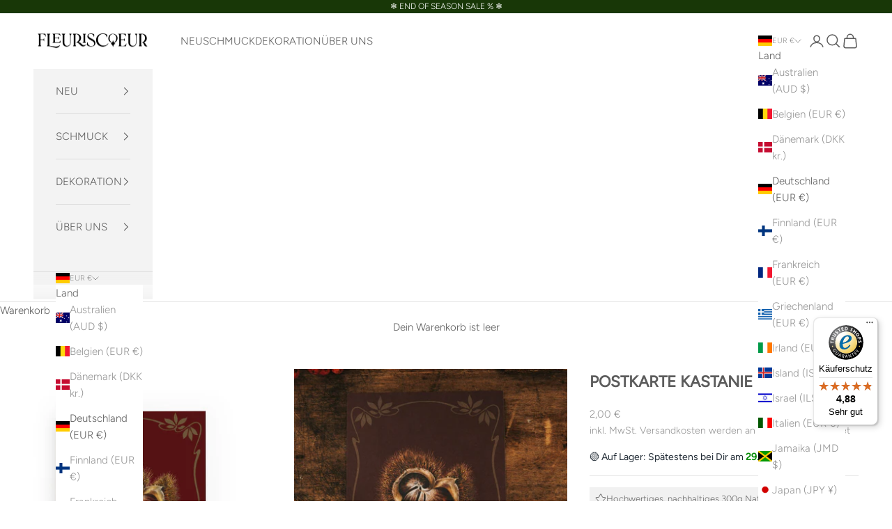

--- FILE ---
content_type: application/javascript; charset=utf-8
request_url: https://cs.complianz.io/cookie-solution/confs/js/15692366.js
body_size: -190
content:
_cmplc.csRC = { consApiKey: 'i7xC4QrKpUYrj8C4sppjpqy92Mm6m6Av', brand: 'Complianz', publicId: 'aad98ab8-e076-4a4a-a314-5dd3e83fc146', floatingGroup: false };
_cmplc.csEnabled = true;
_cmplc.csPurposes = [1,5];
_cmplc.cpUpd = 1768485262;
_cmplc.csFeatures = {"geolocation_setting":true,"compliance_solution_white_labeling":1,"rejection_recovery":false,"full_customization":true,"multiple_languages":true,"mobile_app_integration":false};
_cmplc.csT = null;
_cmplc.googleConsentModeV2 = true;
_cmplc.totalNumberOfProviders = 9;


--- FILE ---
content_type: application/javascript; charset=utf-8
request_url: https://searchanise-ef84.kxcdn.com/templates.2Q9Q9u9c6V.js
body_size: 1310
content:
Searchanise=window.Searchanise||{};Searchanise.templates={Platform:'shopify',StoreName:'FLEURISCOEUR',AutocompleteDescriptionStrings:3,AutocompleteShowProductCode:'N',AutocompleteItem:'<li class="snize-ac-odd snize-product ${product_classes}" data-original-product-id="${original_product_id}" id="snize-ac-product-${product_id}"><a href="${autocomplete_link}" class="snize-item clearfix" draggable="false"><span class="snize-thumbnail"><img src="${image_link}" alt="${autocomplete_image_alt}" class="snize-item-image ${additional_image_classes}" style="max-width:70px;max-height:70px;" border="0"></span><span class="snize-overhidden">${autocomplete_product_ribbons_html}<span class="snize-title">${title}</span>${autocomplete_product_code_html}${autocomplete_product_attribute_html}<span class="snize-description">${description}</span>${autocomplete_prices_html}${autocomplete_in_stock_status_html}${reviews_html}</span></a></li>',AutocompleteResultsHTML:'<div style="text-align: center;"><a href="#" title="Exclusive sale"><img src="https://www.searchanise.com/images/sale_sign.jpg" style="display: inline;" /></a></div>',AutocompleteNoResultsHTML:'<p>Sorry, nothing found for [search_string].</p><p>Try some of our <a href="#" title="Bestsellers">bestsellers →</a>.</p>',ResultsShow:'Y',SmartNavigationOverrideSeo:'Y',ShowBestsellingSorting:'Y',ShowDiscountSorting:'Y',CategorySortingRule:"searchanise",ShopifyCurrency:'EUR',ShopifyLocales:{"en":{"locale":"en","name":"English","primary":false,"published":true},"de":{"locale":"de","name":"German","primary":true,"published":true}},PriceFormatSymbol:'€',PriceFormatBefore:'',PriceFormatAfter:' €',PriceFormatDecimalSeparator:',',PriceFormatThousandsSeparator:'.',ColorsCSS:'div.snize li.snize-product span.snize-title { color: #555555; }div.snize li.snize-category span.snize-title { color: #555555; }div.snize li.snize-page span.snize-title { color: #555555; }div.snize div.slider-container.snize-theme .back-bar .pointer { background-color: #555555; }div.snize ul.snize-product-filters-list li:hover span { color: #555555; }div.snize li.snize-no-products-found div.snize-no-products-found-text span a { color: #555555; }div.snize li.snize-product div.snize-price-list { color: #555555; }div.snize#snize_results.snize-mobile-design li.snize-product .snize-price-list .snize-price { color: #555555; }div.snize .snize-button { background-color: #e2bf61; }#snize-modal-product-quick-view .snize-button { background-color: #e2bf61; }div.snize li.snize-product .size-button-view-cart.snize-add-to-cart-button { background-color: #e2bf61; }#snize-modal-product-quick-view form.snize-add-to-cart-form-success #snize-quick-view-view-cart { background-color: #e2bf61; }#snize-search-results-grid-mode li.snize-product .size-button-view-cart.snize-add-to-cart-button { background-color: #e2bf61; }#snize-search-results-list-mode li.snize-product .size-button-view-cart.snize-add-to-cart-button { background-color: #e2bf61; }#snize-modal-mobile-filters-dialog div.snize-product-filters-buttons-container button.snize-product-filters-show-products { background-color: #e2bf61; }#snize-modal-mobile-filters-dialog div.snize-product-filters-buttons-container button.snize-product-filters-reset-all { color: #e2bf61; }div.snize div.snize-main-panel-controls ul li a { color: #e2bf61; }#snize_results.snize-mobile-design div.snize-main-panel-dropdown > a { color: #e2bf61; }#snize_results.snize-mobile-design div.snize-main-panel-dropdown > a > .caret { border-color: #e2bf61; }#snize_results.snize-mobile-design div.snize-main-panel-mobile-filters > a { color: #e2bf61 }#snize_results.snize-mobile-design div.snize-main-panel-view-mode a.snize-list-mode-icon { background-image: url("data:image/svg+xml,%3Csvg xmlns=\'http://www.w3.org/2000/svg\' width=\'20\' height=\'20\' viewBox=\'0 0 20 20\'%3E%3Cpath fill=\'%23e2bf61\' fill-rule=\'nonzero\' d=\'M8 15h10a1 1 0 0 1 0 2H8a1 1 0 0 1 0-2zm-5-1a2 2 0 1 1 0 4 2 2 0 0 1 0-4zm5-5h10a1 1 0 0 1 0 2H8a1 1 0 0 1 0-2zM3 8a2 2 0 1 1 0 4 2 2 0 0 1 0-4zm5-5h10a1 1 0 0 1 0 2H8a1 1 0 1 1 0-2zM3 2a2 2 0 1 1 0 4 2 2 0 0 1 0-4z\'/%3E%3C/svg%3E") }#snize_results.snize-mobile-design div.snize-main-panel-view-mode a.snize-grid-mode-icon { background-image: url("data:image/svg+xml,%3Csvg xmlns=\'http://www.w3.org/2000/svg\' width=\'20\' height=\'20\' viewBox=\'0 0 20 20\'%3E%3Cpath fill=\'%23e2bf61\' fill-rule=\'nonzero\' d=\'M12 11h5a1 1 0 0 1 1 1v5a1 1 0 0 1-1 1h-5a1 1 0 0 1-1-1v-5a1 1 0 0 1 1-1zm-9 0h5a1 1 0 0 1 1 1v5a1 1 0 0 1-1 1H3a1 1 0 0 1-1-1v-5a1 1 0 0 1 1-1zm9-9h5a1 1 0 0 1 1 1v5a1 1 0 0 1-1 1h-5a1 1 0 0 1-1-1V3a1 1 0 0 1 1-1zM3 2h5a1 1 0 0 1 1 1v5a1 1 0 0 1-1 1H3a1 1 0 0 1-1-1V3a1 1 0 0 1 1-1z\'/%3E%3C/svg%3E") }#snize-modal-mobile-filters-dialog div.snize-product-filters-header a.snize-back-to-filters { color: #e2bf61 }',ShowBrandBadge:'free'}

--- FILE ---
content_type: text/javascript
request_url: https://widgets.trustedshops.com/js/X93301EBE19E8E02EFD7F1F9B94C27B7C.js
body_size: 1474
content:
((e,t)=>{const a={shopInfo:{tsId:"X93301EBE19E8E02EFD7F1F9B94C27B7C",name:"fleuriscoeur.com",url:"fleuriscoeur.com",language:"de",targetMarket:"DEU",ratingVariant:"WIDGET",eTrustedIds:{accountId:"acc-174480af-961c-4b9e-8aa4-043a7ba4d777",channelId:"chl-7a31c109-571b-49bf-8a98-96cffe2f41dd"},buyerProtection:{certificateType:"CLASSIC",certificateState:"PRODUCTION",mainProtectionCurrency:"EUR",classicProtectionAmount:100,maxProtectionDuration:30,plusProtectionAmount:2e4,basicProtectionAmount:100,firstCertified:"2023-05-16 14:43:21"},reviewSystem:{rating:{averageRating:4.88,averageRatingCount:294,overallRatingCount:512,distribution:{oneStar:2,twoStars:3,threeStars:4,fourStars:11,fiveStars:274}},reviews:[{average:5,buyerStatement:"Der Schmuck ist wunderschön und war in einem sehr hübschen Tütchen verpackt.\nIch freue mich riesig und trage ihn ab jetzt einfach jeden Tag ☺️❤️✨",rawChangeDate:"2026-01-20T10:20:34.000Z",changeDate:"20.1.2026",transactionDate:"10.1.2026"},{average:5,buyerStatement:"Der Schmuck ist so toll und einzigartig. Ich liebe ihn. Macht weiter so. 🫶🏼",rawChangeDate:"2026-01-19T10:27:28.000Z",changeDate:"19.1.2026",transactionDate:"12.1.2026"},{average:5,buyerStatement:"Sehr schnelle Lieferung, sehr liebevoll verpackt. Sehr gute ware.",rawChangeDate:"2026-01-16T15:29:43.000Z",changeDate:"16.1.2026",transactionDate:"9.1.2026"}]},features:["SHOP_CONSUMER_MEMBERSHIP","GUARANTEE_RECOG_CLASSIC_INTEGRATION","MARS_REVIEWS","MARS_EVENTS","DISABLE_REVIEWREQUEST_SENDING","MARS_QUESTIONNAIRE","MARS_PUBLIC_QUESTIONNAIRE"],consentManagementType:"OFF",urls:{profileUrl:"https://www.trustedshops.de/bewertung/info_X93301EBE19E8E02EFD7F1F9B94C27B7C.html",profileUrlLegalSection:"https://www.trustedshops.de/bewertung/info_X93301EBE19E8E02EFD7F1F9B94C27B7C.html#legal-info",reviewLegalUrl:"https://help.etrusted.com/hc/de/articles/23970864566162"},contractStartDate:"2023-05-08 00:00:00",shopkeeper:{name:"Jacqueline Eitzert",street:"An der Hecke 2",country:"DE",city:"Fehrbellin",zip:"16833"},displayVariant:"full",variant:"full",twoLetterCountryCode:"DE"},"process.env":{STAGE:"prod"},externalConfig:{trustbadgeScriptUrl:"https://widgets.trustedshops.com/assets/trustbadge.js",cdnDomain:"widgets.trustedshops.com"},elementIdSuffix:"-98e3dadd90eb493088abdc5597a70810",buildTimestamp:"2026-01-22T05:47:27.388Z",buildStage:"prod"},r=a=>{const{trustbadgeScriptUrl:r}=a.externalConfig;let n=t.querySelector(`script[src="${r}"]`);n&&t.body.removeChild(n),n=t.createElement("script"),n.src=r,n.charset="utf-8",n.setAttribute("data-type","trustbadge-business-logic"),n.onerror=()=>{throw new Error(`The Trustbadge script could not be loaded from ${r}. Have you maybe selected an invalid TSID?`)},n.onload=()=>{e.trustbadge?.load(a)},t.body.appendChild(n)};"complete"===t.readyState?r(a):e.addEventListener("load",(()=>{r(a)}))})(window,document);